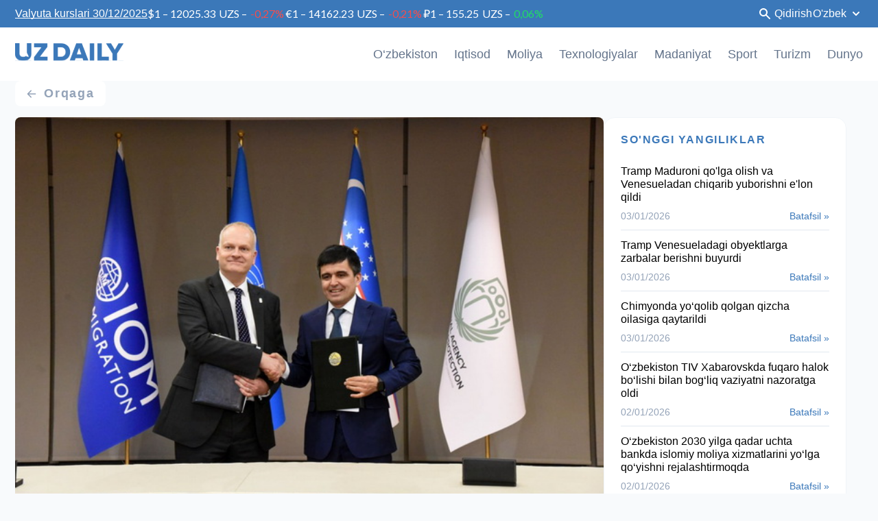

--- FILE ---
content_type: text/html; charset=utf-8
request_url: https://www.uzdaily.uz/uz/post/9358/
body_size: 6214
content:

<!DOCTYPE html>

<html lang="uz">
<head>
    <meta charset="utf-8">
    <meta http-equiv="X-UA-Compatible" content="IE=edge">
    <meta name="viewport" content="width=device-width, initial-scale=1, minimum-scale=1">
    <meta name="theme-color" content="#000">
    <link rel="alternate" hreflang="ru" href="https://www.uzdaily.uz/ru/" />
<link rel="alternate" hreflang="en" href="https://www.uzdaily.uz/en/" />
<link rel="alternate" hreflang="uz" href="https://www.uzdaily.uz/uz/" />
<link rel="alternate" hreflang="uz-Cyrl" href="https://www.uzdaily.uz/uzc/" />
<link rel="alternate" hreflang="x-default" href="https://www.uzdaily.uz/" />
<meta property="og:logo" content="https://www.uzdaily.uz/static/uzdaily.jpg" />
<meta name="robots" content="index, follow">
<meta name="zen-verification" content="ttc2xsVmhdOE4kpVoQbKLzxSryQn5MUoM2nI4NsqRvSQg1gG29zyNTLbOMvsoNev" />

<!-- Preload Google Fonts -->
<link rel="preconnect" href="https://fonts.googleapis.com">
<link rel="preconnect" href="https://fonts.gstatic.com" crossorigin>
<link rel="stylesheet" href="https://fonts.googleapis.com/css2?family=Lato:ital,wght@0,100;0,300;0,400;0,700;0,900;1,100;1,300;1,400;1,700;1,900&family=Roboto:ital,wght@0,100;0,300;0,400;0,500;0,700;0,900;1,100;1,300;1,400;1,500;1,700;1,900&display=swap" media="print" onload="this.media='all'">

    <!-- Preconnect to Adserver -->

<link rel="preconnect" href="https://adserver.uzdaily.uz">
    
 <!-- ✅ Preload + async load main stylesheet -->
<link rel="stylesheet" href="/static/web/css/main.css">



    


    <style>
/* ============================
   CRITICAL CLS FIXES
   ============================ */

/* 1. Body layout stabilization */
body {
    min-height: 100vh;
    overflow-x: hidden;
}

/* 2. Image dimension fixes */
img:not([width]):not([height]) {
    width: 100%;
    height: auto;
}

img[width][height] {
    aspect-ratio: attr(width) / attr(height);
}



/* 4. Content area stabilization */
.content_body {
    min-height: 400px; /* Reserve space for content */
}

.content_body p {
    margin: 0 0 16px 0;
    min-height: 1.4em;
}



/* 6. Font loading stabilization */
body {
    font-family: Arial, sans-serif;
    line-height: 1.4;
}

.fonts-loaded {
    font-family: 'Roboto', Arial, sans-serif;
}



/* 9. Social icons stabilization */
.footer .inner a {
    display: inline-block;
    width: 24px;
    height: 24px;
}

/* 10. Logo stabilization */
.logo img {
    width: 158px;
    height: 26px;
    aspect-ratio: 158/26;
}
</style>
    
    
        <title>Xalqaro migrantlar huquqlarini himoya qilish yo‘lida hamkorlik mustahkamlanmoqda — UzDaily.uz</title>
<meta name="description" content="18-dekabr kuni Xalqaro migrantlar kuni munosabati bilan &ldquo;Migratsiya va barqaror rivojlanish: barcha uchun huquqlar, himoya va imkoniyatlar&rdquo; mavzusidagi xalqaro konferensiya bo&lsquo;lib o…"/>
<meta name="keywords" content="Xalqaro migrantlar huquqlarini himoya qilish yo‘lida hamkorlik mustahkamlan"/>
<meta name="author" content="UzDaily">
<meta property="og:title" content="Xalqaro migrantlar huquqlarini himoya qilish yo‘lida hamkorlik mustahkamlanmoqda"/>
<meta property="og:description" content="18-dekabr kuni Xalqaro migrantlar kuni munosabati bilan &ldquo;Migratsiya va barqaror rivojlanish: barcha uchun huquqlar, himoya va imkoniyatlar&rdquo; mavzusidagi xalqaro konferensiya bo&lsquo;lib o&lsquo;tdi."/>
<meta property="og:site_name" content="UzDaily.uz"/>
<meta property="og:url" content="https://www.uzdaily.uz/uz/xalqaro-migrantlar-huquqlarini-himoya-qilish-yolida-hamkorlik-mustahkamlanmoqda/"/>
<meta property="og:image" content="https://www.uzdaily.uz/media/filer_public/56/14/5614a2fb-fd76-478f-8ec1-c04e9a1b95d5/iom_22-12.jpg"/>
<meta property="og:type" content="article"/>
<link rel="canonical" href="https://www.uzdaily.uz/uz/xalqaro-migrantlar-huquqlarini-himoya-qilish-yolida-hamkorlik-mustahkamlanmoqda/">
<meta name="twitter:site" content="@uzdailyuz">
<meta name="twitter:title" content="Xalqaro migrantlar huquqlarini himoya qilish yo‘lida hamkorlik mustahkamlanmoqda">
<meta name="twitter:description" content="18-dekabr kuni Xalqaro migrantlar kuni munosabati bilan &ldquo;Migratsiya va barqaror rivojlanish: barcha uchun huquqlar, himoya va imkoniyatlar&rdquo; mavzusidagi xalqaro konferensiya bo&lsquo;lib o…">
<meta name="twitter:image" content="https://www.uzdaily.uz/media/filer_public/56/14/5614a2fb-fd76-478f-8ec1-c04e9a1b95d5/iom_22-12.jpg">
<meta name="twitter:url" content="https://www.uzdaily.uz/uz/xalqaro-migrantlar-huquqlarini-himoya-qilish-yolida-hamkorlik-mustahkamlanmoqda/">
<link rel="preload" as="image" href="https://www.uzdaily.uz/media/filer_public/56/14/5614a2fb-fd76-478f-8ec1-c04e9a1b95d5/iom_22-12.jpg" fetchpriority="high">


<script type="application/ld+json">
{
  "@context": "https://schema.org",
  "@type": "NewsArticle",
  "mainEntityOfPage": {
    "@type": "WebPage",
    "@id": "https://www.uzdaily.uz/uz/xalqaro-migrantlar-huquqlarini-himoya-qilish-yolida-hamkorlik-mustahkamlanmoqda/"
  },
  "headline": "Xalqaro migrantlar huquqlarini himoya qilish yo‘lida hamkorlik mustahkamlanmoqda",
  "image": [
    "https://www.uzdaily.uz/media/filer_public/56/14/5614a2fb-fd76-478f-8ec1-c04e9a1b95d5/iom_22-12.jpg"
  ],
  "datePublished": "2025-12-22T15:47:00+05:00",
  "dateModified": "2025-12-22T15:47:59.193052+05:00",
  "author": {
    "@type": "Organization",
    "name": "UzDaily.uz",
    "url": "https://www.uzdaily.uz/"
  },
  "publisher": {
    "@type": "Organization",
    "name": "UzDaily.uz",
    "logo": {
      "@type": "ImageObject",
      "url": "https://www.uzdaily.uz/images/logo.png"
    }
  }
}
</script>

    
    
      <!-- ✅ Lazy load Swiper CSS (non-critical) -->
  <link rel="preload" href="/static/web/css/swiper-bundle.min.css" as="style" onload="this.onload=null;this.rel='stylesheet'">
  <noscript><link rel="stylesheet" href="/static/web/css/swiper-bundle.min.css"></noscript>


  

    <style>
        .article-title {
            font-family: var(--font-family);
            font-weight: 700;
            font-size: 1.7rem;
            line-height: 1.3;
            margin: 16px 0 8px 0;
            color: #222;
        }

        .article-image {
            margin: 0;
            padding: 0;
        }

        .article-image img {
            display: block;
            width: 100%;
            height: auto;
            border-radius: 8px;
            object-fit: cover;
            aspect-ratio: 640/427; /* Prevent CLS */
        }


        .caption {
            font-size: 0.9rem;
            line-height: 1.4;
            color: #555;
            margin-top: 4px;
            font-family: var(--font-family);
            display: block;
        }

        .article-meta {
            display: flex;
            justify-content: flex-start;
            font-size: 0.9rem;
            color: #444;
            margin: 16px 0 8px 0;
        }

        .badge {
            margin-right: 4px;
        }
    </style>

    <link rel="icon" href="https://www.uzdaily.uz/static/img/favicon.svg"
          type="image/svg+xml">
</head>
<body>



<div class="menu_burger">
    <div class="menu_scroll">
        <div class="menu_top">
            <div class="menu_name">Bo'limlar</div>
            <ul>
                
                    
                        <li>
                            <a href="/uz/section/1/"><span class="name">O‘zbekiston</span></a>
                        </li>
                    
                
                    
                        <li>
                            <a href="/uz/section/2/"><span class="name">Iqtisod</span></a>
                        </li>
                    
                
                    
                        <li>
                            <a href="/uz/section/3/"><span class="name">Moliya</span></a>
                        </li>
                    
                
                    
                        <li>
                            <a href="/uz/section/4/"><span class="name">Texnologiyalar</span></a>
                        </li>
                    
                
                    
                        <li>
                            <a href="/uz/section/6/"><span class="name">Madaniyat</span></a>
                        </li>
                    
                
                    
                        <li>
                            <a href="/uz/section/7/"><span class="name">Sport</span></a>
                        </li>
                    
                
                    
                        <li>
                            <a href="/uz/section/11/"><span class="name">Turizm</span></a>
                        </li>
                    
                
                    
                        <li>
                            <a href="/uz/section/12/"><span class="name">Dunyo</span></a>
                        </li>
                    
                
            </ul>
        </div>
        <div class="menu_bottom">
            <div class="menu_name">Foydali havolalar</div>
            <ul>
                
                    
                        <li>
                            <a href="/uz/footer/1/"><span class="name">Biz haqimizda</span></a>
                        </li>
                    
                
                    
                        <li>
                            <a href="/uz/footer/2/"><span class="name">Qoidalar</span></a>
                        </li>
                    
                
                    
                        <li>
                            <a href="/uz/footer/3/"><span class="name">Maxfiylik</span></a>
                        </li>
                    
                
                    
                        <li>
                            <a href="/uz/footer/4/"><span class="name">Bizning ilovalar</span></a>
                        </li>
                    
                
                    
                        <li>
                            <a href="/uz/footer/5/"><span class="name">Reklama</span></a>
                        </li>
                    
                
            </ul>
        </div>
    </div>
</div>
<div class="site_wrapper banners_block_wr">
    
    
    
        <div class="banner_bottom">
            <!-- Revive Adserver Asynchronous JS Tag - Generated with Revive Adserver v5.5.2 -->
<ins data-revive-zoneid="3" data-revive-id="cc8eeee237bacee3ab6967d016efc567"></ins>
<script async src="//adserver.uzdaily.uz/web/www/delivery/asyncjs.php"></script>
        </div>
    
    
<header class="header">
    <div class="header_top">
        <div class="block_inner">
            <div class="currency_block">
                <a href="/uz/currency/" class="name">Valyuta kurslari 30/12/2025</a>
                <div class="inner">
                    <section id="currencyconverter_minimalistic-2" class="widget widget_currencyconverter_minimalistic">
                        <div class="currencyconverter-minimalistic-container">
                            <div class="currencyconverter-minimalistic-single-currency usd_currency">
                                <div class="currencyconverter-minimalistic-row">
                                    <span class="currencyconverter-minimalistic-currency-price">$1 – 12025.33</span>
                                </div>
                                <div class="currencyconverter-minimalistic-row">
                                            <span class="currencyconverter-minimalistic-inline-list">
                                                <span class="currencyconverter-minimalistic-inline-list-item currencyconverter-minimalistic-ticker">UZS – </span><span
                                                    class="currencyconverter-minimalistic-inline-list-item
                                                     currencyconverter-minimalistic-change-percentage 
                                            red ">
                                                    -0,27<span
                                                    class="currencyconverter-percentage-symbol">%</span> </span> </span>
                                </div>
                            </div>
                            <div class="currencyconverter-minimalistic-single-currency">
                                <div class="currencyconverter-minimalistic-row">
                                    <span class="currencyconverter-minimalistic-currency-price">€1 – 14162.23</span>
                                </div>
                                <div class="currencyconverter-minimalistic-row">
                                            <span class="currencyconverter-minimalistic-inline-list">
                                                <span class="currencyconverter-minimalistic-inline-list-item currencyconverter-minimalistic-ticker">UZS – </span><span
                                                    class="currencyconverter-minimalistic-inline-list-item 
                                                    currencyconverter-minimalistic-change-percentage 
                                                    red ">
                                                    -0,21<span
                                                    class="currencyconverter-percentage-symbol">%</span> </span> </span>
                                </div>
                            </div>
                            <div class="currencyconverter-minimalistic-single-currency">
                                <div class="currencyconverter-minimalistic-row">
                                    <span class="currencyconverter-minimalistic-currency-price">₽1 – 155.25</span>
                                </div>
                                <div class="currencyconverter-minimalistic-row">
                                            <span class="currencyconverter-minimalistic-inline-list">
                                                <span class="currencyconverter-minimalistic-inline-list-item 
                                                currencyconverter-minimalistic-ticker">UZS – </span><span
                                                    class="currencyconverter-minimalistic-inline-list-item 
                                                    currencyconverter-minimalistic-change-percentage 
                                            green">
                                                    0,06<span
                                                    class="currencyconverter-percentage-symbol">%</span> </span> </span>
                                </div>
                            </div>
                        </div>
                    </section>
                </div>
            </div>
            <a href="/uz/search/" class="search_btn">Qidirish</a>
            <div class="lang_block">
                <div class="lang_block_inner">
                    
                    
                    <div class="dropdown-item-current">
                        
                            
                                O&#x27;zbek
                            
                        
                            
                        
                            
                        
                            
                        
                    </div>
                    <div class="inner">
                        
                        
                            <a class="dropdown-item  current " 
                               href="/uz/lang/?lang=uz&next=/">O&#x27;zbek</a>
                        
                            <a class="dropdown-item " 
                               href="/uz/lang/?lang=uzc&next=/">Ўзбек</a>
                        
                            <a class="dropdown-item " 
                               href="/uz/lang/?lang=ru&next=/">Русский</a>
                        
                            <a class="dropdown-item " 
                               href="/uz/lang/?lang=en&next=/">Ingliz tili</a>
                        
                    </div>
                </div>
            </div>
        </div>
    </div>
    <div class="header_bottom">
        <div class="block_inner">
            <div class="logo">
    <a href="/uz/" class="custom-logo-link" rel="home" aria-current="page">
        <img src="/static/web/files/logo.svg" 
             alt="UzDaily.uz"
             width="158" 
             height="26"
             style="aspect-ratio: 158/26;"
             decoding="async"
             loading="eager">
    </a>
</div>
            
            <div class="header_menu">
                <ul>
                    
                    <li><a href="/uz/section/1/">O‘zbekiston</a></li>
                    
                    <li><a href="/uz/section/2/">Iqtisod</a></li>
                    
                    <li><a href="/uz/section/3/">Moliya</a></li>
                    
                    <li><a href="/uz/section/4/">Texnologiyalar</a></li>
                    
                    <li><a href="/uz/section/6/">Madaniyat</a></li>
                    
                    <li><a href="/uz/section/7/">Sport</a></li>
                    
                    <li><a href="/uz/section/11/">Turizm</a></li>
                    
                    <li><a href="/uz/section/12/">Dunyo</a></li>
                    
                </ul>
            </div>
            <div class="search_btn_mobile"></div>
            <div class="burger"></div>
            <div class="search_form_popup">
                <form method="get" action="/uz/search/result/">
                    <input name="q" type="text" placeholder="Yangiliklarni qidirish">
                    <input type="submit" class="search_button">
                </form>
            </div>
        </div>
    </div>
</header>

    
        <main role="main">

    <div class="content_block_wr">
        <div class="detal_page_wr">
            <div class="btn_left"><a href="" onclick="history.back()" class="back_btn">Orqaga</a></div>
            
            

            <div class="block_inner">
                <div class="left">
                    
                    
                    
                        <figure class="article-image">
    
    <img src="/media/filer_public/56/14/5614a2fb-fd76-478f-8ec1-c04e9a1b95d5/iom_22-12.jpg"
         alt="Xalqaro migrantlar huquqlarini himoya qilish yo‘lida hamkorlik mustahkamlanmoqda"
         title="Xalqaro migrantlar huquqlarini himoya qilish yo‘lida hamkorlik mustahkamlanmoqda"
         width="640" height="427"
         loading="eager"  
         decoding="async"
         fetchpriority="high"  
         style="aspect-ratio: 640/427;">
    
    
        <figcaption class="caption">
            <p>Xalqaro migrantlar huquqlarini himoya qilish yo&lsquo;lida hamkorlik mustahkamlanmoqda</p>
        </figcaption>
    
</figure>
                    
                    

                    <h1 class="article-title">Xalqaro migrantlar huquqlarini himoya qilish yo‘lida hamkorlik mustahkamlanmoqda</h1> 

                  <div class="article-meta">
    <span class="date">22/12/2025</span>
    
        &nbsp;|&nbsp;
        <a href="/uz/section/2/"
           class="section-link"
           style="color: #444; font-size: 0.9rem; text-decoration: none;">
            Iqtisod
        </a>
    
</div>

                    
                        <div class="banne_detals_top2">
                            <!-- Revive Adserver Asynchronous JS Tag - Generated with Revive Adserver v5.5.2 -->
<ins data-revive-zoneid="3" data-revive-id="cc8eeee237bacee3ab6967d016efc567"></ins>
<script async src="//adserver.uzdaily.uz/web/www/delivery/asyncjs.php"></script>
                        </div>
                    

                    <div class="content_body"
                         style="padding: 8px 0"
                         >
                        <p><strong>Toshkent, O&lsquo;zbekiston (UzDaily.uz) &mdash;&nbsp;</strong>18-dekabr kuni Xalqaro migrantlar kuni munosabati bilan &ldquo;Migratsiya va barqaror rivojlanish: barcha uchun huquqlar, himoya va imkoniyatlar&rdquo; mavzusidagi xalqaro konferensiya bo&lsquo;lib o&lsquo;tdi.</p>

<p>Tadbirda davlat idoralari, xalqaro tashkilotlar, ekspertlar hamda fuqarolik jamiyati vakillari ishtirok etib, migratsiya jarayonlari, migrantlar huquqlarini himoya qilish, odam savdosiga qarshi kurashish va ijtimoiy himoya mexanizmlarini takomillashtirish masalalarini muhokama qildilar.</p>

<p>Xalqaro konferensiya doirasida Ijtimoiy himoya Milliy agentligi va Migratsiya bo&lsquo;yicha Xalqaro tashkilotning O&lsquo;zbekistondagi vakolatxonasi o&lsquo;rtasida o&lsquo;zaro anglashuv memorandumi imzolandi. Shuningdek, O&lsquo;zbekiston Respublikasi Hukumati va Migratsiya bo&lsquo;yicha Xalqaro tashkilotning O&lsquo;zbekistondagi vakolatxonasi o&lsquo;rtasida hamkorlik bo&lsquo;yicha &ldquo;Yo&lsquo;l xaritasi&rdquo; imzolandi.</p>

<p>Ushbu hujjat migrantlar huquqlarini himoya qilish, odam savdosiga qarshi kurashish, ijtimoiy xizmatlar tizimini rivojlantirish, shuningdek ijtimoiy xodimlar malakasini oshirish va xalqaro tajriba asosida institutsional salohiyatni mustahkamlashga qaratilgan.</p>

<p>&quot;Xalqaro migrantlar kuni&quot; munosabati bilan imzolangan hamkorlik memorandumi migrantlar huquqlarini himoya qilish, odam savdosiga qarshi kurashish, ijtimoiy xizmatlar tizimini rivojlantirish hamda institusional salohiyatni xalqaro tajriba asosida mustahkamlashga xizmat qiladi.</p>

<p>Erishilgan kelishuvlar inson qadr-qimmatini himoya qilish, odam savdosining oldini olish va og&lsquo;ir hayotiy vaziyatga tushib qolgan oilalarni qo&lsquo;llab-quvvatlashga qaratilgan aniq qo&lsquo;shma loyiha va dasturlar orqali amalga oshiriladi.</p>
                        
                    </div>

                    <!-- ShareThis BEGIN --><p><div class="sharethis-inline-share-buttons"></div></p><!-- ShareThis END -->

                    

                    

<div class="tg_btn_block">
    <div class="block_inner">
        <div class="text">
            <div class="title">Eng so'nggi yangiliklardan xabardor bo'ling</div>
            <div class="body">Telegram kanalimizga obuna bo'ling</div>
        </div>
        <div class="btn_tg">
            
            <a href="https://t.me/uzdailynewsuz" target="_blank">Obuna boʻlish</a>
            
        </div>
    </div>
</div>

                    
                </div>

                <div class="right">
                    <div class="title">SO'NGGI YANGILIKLAR</div>
                    <div class="inner">
                        
                            <div class="item_news">
                                <div class="name">
                                    <a href="/uz/tramp-maduroni-qolga-olish-va-venesueladan-chiqarib-yuborishni-elon-qildi/"
                                       style="color:black; text-decoration: none">
                                        Tramp Maduroni qo&#x27;lga olish va Venesueladan chiqarib yuborishni e&#x27;lon qildi
                                    </a>
                                </div>
                                <div class="item_bottom">
                                    <div class="date">03/01/2026 </div>
                                    <a href="/uz/tramp-maduroni-qolga-olish-va-venesueladan-chiqarib-yuborishni-elon-qildi/"
                                       class="link">Batafsil »</a>
                                </div>
                            </div>
                        
                            <div class="item_news">
                                <div class="name">
                                    <a href="/uz/tramp-venesueladagi-obyektlarga-zarbalar-berishni-buyurdi/"
                                       style="color:black; text-decoration: none">
                                        Tramp Venesueladagi obyektlarga zarbalar berishni buyurdi
                                    </a>
                                </div>
                                <div class="item_bottom">
                                    <div class="date">03/01/2026 </div>
                                    <a href="/uz/tramp-venesueladagi-obyektlarga-zarbalar-berishni-buyurdi/"
                                       class="link">Batafsil »</a>
                                </div>
                            </div>
                        
                            <div class="item_news">
                                <div class="name">
                                    <a href="/uz/chimyonda-yoqolib-qolgan-qizcha-oilasiga-qaytarildi/"
                                       style="color:black; text-decoration: none">
                                        Chimyonda yo‘qolib qolgan qizcha oilasiga qaytarildi
                                    </a>
                                </div>
                                <div class="item_bottom">
                                    <div class="date">03/01/2026 </div>
                                    <a href="/uz/chimyonda-yoqolib-qolgan-qizcha-oilasiga-qaytarildi/"
                                       class="link">Batafsil »</a>
                                </div>
                            </div>
                        
                            <div class="item_news">
                                <div class="name">
                                    <a href="/uz/ozbekiston-tiv-xabarovskda-fuqaro-halok-bolishi-bilan-bogliq-vaziyatni-nazoratga-oldi/"
                                       style="color:black; text-decoration: none">
                                        O‘zbekiston TIV Xabarovskda fuqaro halok bo‘lishi bilan bog‘liq vaziyatni nazoratga oldi
                                    </a>
                                </div>
                                <div class="item_bottom">
                                    <div class="date">02/01/2026 </div>
                                    <a href="/uz/ozbekiston-tiv-xabarovskda-fuqaro-halok-bolishi-bilan-bogliq-vaziyatni-nazoratga-oldi/"
                                       class="link">Batafsil »</a>
                                </div>
                            </div>
                        
                            <div class="item_news">
                                <div class="name">
                                    <a href="/uz/ozbekiston-2030-yilga-qadar-uchta-bankda-islomiy-moliya-xizmatlarini-yolga-qoyishni-rejalashtirmoqda/"
                                       style="color:black; text-decoration: none">
                                        O‘zbekiston 2030 yilga qadar uchta bankda islomiy moliya xizmatlarini yo‘lga qo‘yishni rejalashtirmoqda
                                    </a>
                                </div>
                                <div class="item_bottom">
                                    <div class="date">02/01/2026 </div>
                                    <a href="/uz/ozbekiston-2030-yilga-qadar-uchta-bankda-islomiy-moliya-xizmatlarini-yolga-qoyishni-rejalashtirmoqda/"
                                       class="link">Batafsil »</a>
                                </div>
                            </div>
                        
                            <div class="item_news">
                                <div class="name">
                                    <a href="/uz/aydar-axtareyev-tatariston-respublikasining-ozbekistondagi-vakili-etib-tayinlandi/"
                                       style="color:black; text-decoration: none">
                                        Aydar Axtareyev Tatariston Respublikasining O‘zbekistondagi vakili etib tayinlandi
                                    </a>
                                </div>
                                <div class="item_bottom">
                                    <div class="date">02/01/2026 </div>
                                    <a href="/uz/aydar-axtareyev-tatariston-respublikasining-ozbekistondagi-vakili-etib-tayinlandi/"
                                       class="link">Batafsil »</a>
                                </div>
                            </div>
                        
                            <div class="item_news">
                                <div class="name">
                                    <a href="/uz/rossiya-fvv-delegatsiyasi-ishchi-tashrif-bilan-ozbekistonga-tashrif-buyurdi/"
                                       style="color:black; text-decoration: none">
                                        Rossiya FVV delegatsiyasi ishchi tashrif bilan O‘zbekistonga tashrif buyurdi
                                    </a>
                                </div>
                                <div class="item_bottom">
                                    <div class="date">02/01/2026 </div>
                                    <a href="/uz/rossiya-fvv-delegatsiyasi-ishchi-tashrif-bilan-ozbekistonga-tashrif-buyurdi/"
                                       class="link">Batafsil »</a>
                                </div>
                            </div>
                        
                    </div>
                </div>
            </div>
        </div>
    </div>
                    <main role="main">


    

<footer class="footer">
    <div class="block_inner">
        <div class="footer_top">
            <div class="left">
                <div class="logo">
                    <a href="/" class="custom-logo-link" rel="home" aria-current="page"><img
                            width="158" height="26" src="/static/web/files/logo.svg" class="custom-logo"
                            alt="uzdaily"
                            decoding="async"></a></div>
                
                    <div class="text">Asoschisi: DAILY MEDIA <br>Bosh Muharrir: Umarov Anvar Abrardjanovich <br>Manzil:
                        Yunusabad 12-27-73, Toshkent, 100180, O'zbekiston
                    </div>
                
          
            </div>
            <div class="right">
                 <div class="age-circle">18+</div>

<style>
.age-circle {
    width: 36px;             /* smaller diameter */
    height: 36px;
    background-color: red;   /* circle color */
    color: white;            /* text color */
    font-weight: bold;
    font-size: 12px;         /* smaller text */
    border-radius: 50%;      /* makes it a circle */
    display: flex;
    align-items: center;
    justify-content: center;
    text-align: center;
}
</style>
                <div class="title">Bizning ijtimoiy sahifalarimiz</div>
                <div class="inner">
                    
                    
                        <a href="#">
                            <img src="/static/web/files/soc1.svg" alt="X" title="X" width="24" height="24">
                        </a>
                    
                    
                    
                        <a href="https://www.facebook.com/uz.uzdaily">
                            <img src="/static/web/files/soc2.svg" alt="Facebook" title="Facebook" width="24" height="24">
                        </a>
                    
                    
                    
                        <a href="#">
                            <img src="/static/web/files/soc3.svg" alt="Instagram" title="Instagram" width="24" height="24">
                        </a>
                        
                
                    <a href="https://linkedin.com/company/uzdaily">
                        <img src="/static/web/files/soc4.svg" alt="Linkedin" title="Linkedin" width="24" height="24">
                    </a>
                    
                    <a href="https://t.me/uzdailynewsuz">
                        <img src="/static/web/files/soc5.svg" alt="Telegram" title="Telegram" width="24" height="24">
                    </a>
                    
                </div>
            </div>
        </div>
        <div class="footer_bottom">
            <div class="footer_link">
                <ul id="menu-menu_footer_en" class="menu">
                    
                        
                        <li><a href="/uz/footer/1/">Biz haqimizda</a></li>
                        
                    
                        
                        <li><a href="/uz/footer/2/">Qoidalar</a></li>
                        
                    
                        
                        <li><a href="/uz/footer/3/">Maxfiylik</a></li>
                        
                    
                        
                        <li><a href="/uz/footer/4/">Bizning ilovalar</a></li>
                        
                    
                        
                        <li><a href="/uz/footer/5/">Reklama</a></li>
                        
                    
                </ul>
            </div>
            <div class="copy">
                Axborot va ommaviy kommunikatsiyalar agentligining roʻyxatdan oʻtganlik toʻgʻrisidagi guvohnomasi 2024 yil 1 apreldagi 248510-son.
            </div>
        </div>
    </div>
</footer>

    
        
</div>
    
    <!-- Yandex.Metrika counter -->
<script type="text/javascript">
    (function(m,e,t,r,i,k,a){
        m[i]=m[i]||function(){(m[i].a=m[i].a||[]).push(arguments)};
        m[i].l=1*new Date();
        for (var j = 0; j < document.scripts.length; j++) {if (document.scripts[j].src === r) { return; }}
        k=e.createElement(t),a=e.getElementsByTagName(t)[0],k.async=1,k.src=r,a.parentNode.insertBefore(k,a)
    })(window, document,'script','https://mc.yandex.ru/metrika/tag.js', 'ym');

    ym(694512, 'init', {webvisor:true, clickmap:true, accurateTrackBounce:true, trackLinks:true});
</script>
<noscript><div><img src="https://mc.yandex.ru/watch/694512" style="position:absolute; left:-9999px;" alt="" /></div></noscript>
<!-- /Yandex.Metrika counter -->
    
    
    <!-- Google tag (gtag.js) -->
<script async src="https://www.googletagmanager.com/gtag/js?id=G-SPDMSC76N0"></script>
<script>
  window.dataLayer = window.dataLayer || [];
  function gtag(){dataLayer.push(arguments);}
  gtag('js', new Date());

  gtag('config', 'G-SPDMSC76N0');
</script>
    
    
<script src="/static/web/js/jquery.min.js" defer></script>
<script src="/static/web/js/main.js" defer></script>
<script type='text/javascript' src='https://platform-api.sharethis.com/js/sharethis.js#property=693dced57d1fcb1f4b611488&product=inline-share-buttons' async='async'></script>


    

</body>
</html>


--- FILE ---
content_type: text/css
request_url: https://www.uzdaily.uz/static/web/css/main.css
body_size: 8498
content:
.field,body{position:relative}.menu_burger ul li a,a:hover,a[href^="tel:"]{text-decoration:none}.btn,.jq-selectbox.jqselect .jq-selectbox__dropdown ul li.sel,.jq-selectbox.jqselect .jq-selectbox__dropdown ul li:hover{color:#fff}.item_news_block,.site_wrapper{-webkit-box-orient:vertical;-webkit-box-direction:normal}.footer_link ul,.header_menu ul,.page_list ul{list-style:none;padding:0}.currency_block .name,.header_top .block_inner .currency_block .name,a{text-decoration:underline}.banner_popup,.form-popup-wrapper,.menu_burger{opacity:0;visibility:hidden}:root{--font-family:"Lato",sans-serif;--second-family:"Font Awesome 5 Brands",sans-serif;--third-family:"Roboto",sans-serif}body,html{margin:0;height:100%;min-height:100%}body{min-width:340px;text-align:left;color:#000;font:18px var(--font-family),arial;line-height:1;background:#f8fafc}h1{font-family:var(--font-family),var(--font-family),arial;font-weight:700;font-style:normal;margin-top:0;font-size:32px},h2,h3,h4,h5,h6{color:#000;font-family:var(--font-family),var(--font-family),arial;font-weight:400;font-style:normal}h2{font-size:28px}h3{font-size:26px}h4{font-size:24px}h5,h6{font-size:20px}a{color:#3b78b9}a img{border-color:#000}a[href^="tel:"]{color:inherit}img,input,table,textarea{max-width:100%}.site_wrapper{display:-webkit-box;display:-ms-flexbox;display:flex;-ms-flex-direction:column;flex-direction:column}*{-webkit-box-sizing:border-box;box-sizing:border-box}.field input[type=password],.field input[type=tel],.field input[type=text],.field select,.field textarea{background:#fff;font-style:normal;line-height:25px;color:#000;-webkit-box-sizing:border-box;font-size:16px;width:100%;font-weight:400;outline:0;font-family:var(--font-family)}.block_inner{max-width:1236px;margin:0 auto}.oveflowHidden{overflow:hidden}.field{margin-bottom:16px}.field input[type=password],.field input[type=tel],.field input[type=text],.field select{padding:0 16px;height:40px;border:none;box-sizing:border-box;border-radius:2px;-webkit-transition:.3s;transition:.3s}.field textarea{padding:16px;height:90px;border:none;box-sizing:border-box;border-radius:2px;-webkit-transition:.3s;transition:.3s}.burger,.jq-selectbox.jqselect .jq-selectbox__select{-webkit-box-sizing:border-box;position:relative;cursor:pointer}.field .field_name{font-weight:700;font-size:16px;line-height:95%;color:#242424;padding-bottom:15px}.form-b .text,.form-b .title{color:#0c395f;font-style:normal;line-height:100%}.field.checkbox ul,.field.radio ul{padding:2px 0;margin:0;list-style:none;max-height:190px;overflow:auto}.field.checkbox ul li,.field.radio ul li{margin-bottom:10px}.field.checkbox ul li label,.field.radio ul li label{position:relative;padding-left:30px;font-weight:400;font-size:16px;line-height:1;color:#242424;cursor:pointer;display:inline-block}.field.checkbox ul li label input,.field.radio ul li label input{position:absolute;top:0;left:0;opacity:0}.field.checkbox ul li label span,.field.radio ul li label span{top:-2px;width:20px;height:20px;border:2px solid #747576;background-color:#fff;z-index:1;position:absolute;left:0}.field.checkbox ul li label span{background-position:50% 50%;background-repeat:no-repeat;-webkit-transition:.3s;transition:.3s}.field.checkbox ul li label input:checked+span{background-color:#183e98;border-color:#183e98;background-image:url("data:image/svg+xml,%3Csvg width='14' height='14' viewBox='0 0 14 14' fill='none' xmlns='http://www.w3.org/2000/svg'%3E%3Cpath d='M11.6666 3.5L5.24992 9.91667L2.33325 7' stroke='white' stroke-width='2' stroke-linecap='round' stroke-linejoin='round'/%3E%3C/svg%3E")}.field.radio ul li label span{border-radius:50%}.field.radio ul li label span:before{content:"";-webkit-transition:.3s;transition:.3s;position:absolute;top:0;bottom:0;left:0;right:0;width:10px;height:10px;margin:auto;background:#183e98;opacity:0;border-radius:50%}.field.radio ul li label input:checked+span{border-color:#183e98}.field.radio ul li label input:checked+span:before,.header_menu ul li a:hover:before,.header_menu ul li.current-menu-item a:before{opacity:1}.jq-selectbox.jqselect{display:block!important;width:100%}.jq-selectbox.jqselect .jq-selectbox__select{width:100%;padding:18px 16px 17px;height:60px;background:0 0;font-style:normal;font-weight:400;font-size:22px;text-transform:uppercase;color:#78b82a;border:1px solid #78b82a;box-sizing:border-box;border-radius:0;outline:0;font-family:var(--font-family)}.jq-selectbox.jqselect .jq-selectbox__select .jq-selectbox__select-text{width:100%!important;margin:0}.jq-selectbox.jqselect .jq-selectbox__select .jq-selectbox__trigger{position:absolute;top:0;bottom:0;right:24px;width:12px;height:12px;background-image:url("data:image/svg+xml,%3Csvg width='12' height='12' viewBox='0 0 12 12' fill='none' xmlns='http://www.w3.org/2000/svg'%3E%3Cpath d='M12 3.66528L6.01136 9.65392L5.05129 8.69385L11.0399 2.70521L12 3.66528Z' fill='%2378B82A'/%3E%3Cpath d='M5.98877 9.63599L0.000131678 3.64734L0.960205 2.68727L6.94884 8.67591L5.98877 9.63599Z' fill='%2378B82A'/%3E%3C/svg%3E%0A");background-position:50%;background-repeat:no-repeat;margin:auto}.jq-selectbox.jqselect .jq-selectbox__dropdown{top:100%!important;border:1px solid #78b82a;background:#000;left:0!important;right:0!important;bottom:auto!important}.jq-selectbox.jqselect .jq-selectbox__dropdown ul,.menu_burger ul,.page_text_wr .block_inner .right ul{padding:0;margin:0;list-style:none}.jq-selectbox.jqselect .jq-selectbox__dropdown ul li{padding:18px 16px 17px;font-size:22px;text-transform:uppercase;color:#78b82a;cursor:pointer}.burger{-webkit-box-flex:0;-ms-flex:0 0 40px;flex:0 0 40px;z-index:71;width:40px;height:40px;background:url("data:image/svg+xml,%3Csvg width='24' height='24' viewBox='0 0 24 24' fill='none' xmlns='http://www.w3.org/2000/svg'%3E%3Cpath fill-rule='evenodd' clip-rule='evenodd' d='M3.6 5.99999C3.6 5.33725 4.13726 4.79999 4.8 4.79999H19.2C19.8627 4.79999 20.4 5.33725 20.4 5.99999C20.4 6.66273 19.8627 7.19999 19.2 7.19999H4.8C4.13726 7.19999 3.6 6.66273 3.6 5.99999Z' fill='%233B78B9' /%3E%3Cpath fill-rule='evenodd' clip-rule='evenodd' d='M3.6 12C3.6 11.3372 4.13726 10.8 4.8 10.8H19.2C19.8627 10.8 20.4 11.3372 20.4 12C20.4 12.6627 19.8627 13.2 19.2 13.2H4.8C4.13726 13.2 3.6 12.6627 3.6 12Z' fill='%233B78B9' /%3E%3Cpath fill-rule='evenodd' clip-rule='evenodd' d='M3.6 18C3.6 17.3372 4.13726 16.8 4.8 16.8H19.2C19.8627 16.8 20.4 17.3372 20.4 18C20.4 18.6627 19.8627 19.2 19.2 19.2H4.8C4.13726 19.2 3.6 18.6627 3.6 18Z' fill='%233B78B9' /%3E%3C/svg%3E") 50% no-repeat;box-sizing:border-box;display:none;border:1px solid #3b78b9;border-radius:8px}.burger.opened{background:url("data:image/svg+xml,%3Csvg width='24' height='24' viewBox='0 0 24 24' fill='none' xmlns='http://www.w3.org/2000/svg'%3E%3Cpath fill-rule='evenodd' clip-rule='evenodd' d='M5.15146 5.15146C5.62009 4.68283 6.37989 4.68283 6.84852 5.15146L12 10.3029L17.1515 5.15146C17.6201 4.68283 18.3799 4.68283 18.8485 5.15146C19.3171 5.62009 19.3171 6.37989 18.8485 6.84852L13.697 12L18.8485 17.1515C19.3171 17.6201 19.3171 18.3799 18.8485 18.8485C18.3799 19.3171 17.6201 19.3171 17.1515 18.8485L12 13.697L6.84852 18.8485C6.37989 19.3171 5.62009 19.3171 5.15146 18.8485C4.68283 18.3799 4.68283 17.6201 5.15146 17.1515L10.3029 12L5.15146 6.84852C4.68283 6.37989 4.68283 5.62009 5.15146 5.15146Z' fill='%233B78B9' /%3E%3C/svg%3E") 50% no-repeat}.header_top .block_inner,.menu_burger ul li a,.site_wrapper{display:-webkit-box;display:-ms-flexbox}.form-popup-wrapper{position:fixed;width:100%;height:100%;top:0;left:0;overflow:auto;white-space:nowrap;text-align:center;font-size:0;z-index:100;background:rgba(30,25,61,.2);-webkit-transition:.5s;transition:.5s;padding:100px 40px 40px}.form-b,.menu_burger{background:#fff;font-size:0;z-index:100}@media (min-width:768px){.col2-field{display:-webkit-box;display:-ms-flexbox;display:flex}.col2-field .field{-webkit-box-flex:0;-ms-flex:0 0 calc(50% - 8px);flex:0 0 calc(50% - 8px);margin-right:16px}.col2-field .field:nth-child(2){margin-right:0}.form-popup-wrapper:before{height:100%;display:inline-block;vertical-align:middle;content:""}}.banner_popup.opened,.form-popup-wrapper.opened,.menu_burger.opened{opacity:1;visibility:visible}.form-popup-wrapper .formExtraWrapper{width:588px;margin:auto;position:relative;display:inline-block;white-space:normal;vertical-align:middle;text-align:left;z-index:10}.form-popup-wrapper .formExtraWrapper .close-form{position:absolute;top:10px;right:10px;width:26px;height:26px;background:url("data:image/svg+xml,%3Csvg width='24' height='24' viewBox='0 0 24 24' fill='none' xmlns='http://www.w3.org/2000/svg'%3E%3Cpath d='M22.7071 2.70711C23.0976 2.31658 23.0976 1.68342 22.7071 1.29289C22.3166 0.902369 21.6834 0.902369 21.2929 1.29289L22.7071 2.70711ZM1.29289 21.2929C0.902369 21.6834 0.902369 22.3166 1.29289 22.7071C1.68342 23.0976 2.31658 23.0976 2.70711 22.7071L1.29289 21.2929ZM2.70711 1.29289C2.31658 0.902369 1.68342 0.902369 1.29289 1.29289C0.902369 1.68342 0.902369 2.31658 1.29289 2.70711L2.70711 1.29289ZM21.2929 22.7071C21.6834 23.0976 22.3166 23.0976 22.7071 22.7071C23.0976 22.3166 23.0976 21.6834 22.7071 21.2929L21.2929 22.7071ZM21.2929 1.29289L1.29289 21.2929L2.70711 22.7071L22.7071 2.70711L21.2929 1.29289ZM1.29289 2.70711L21.2929 22.7071L22.7071 21.2929L2.70711 1.29289L1.29289 2.70711Z' fill='%23322D50'/%3E%3C/svg%3E%0A") 50% no-repeat;cursor:pointer;z-index:101}.form-b{padding:52px 33px 48px;-webkit-box-sizing:border-box;box-sizing:border-box;position:relative}.form-b .title{font-weight:800;font-size:48px;text-transform:uppercase;text-shadow:0 2px 2px rgba(0,0,0,.25);padding-bottom:14px}.form-b .text{font-weight:400;font-size:18px;padding-bottom:52px}.menu_burger{position:fixed;top:112px;right:0;bottom:0;width:340px;-webkit-transition:.3s;transition:.3s;-webkit-box-shadow:0 0 0 6000px rgba(248,250,252,.8);box-shadow:0 0 0 6000px rgba(248,250,252,.8)}.menu_burger .menu_scroll{overflow:auto;position:absolute;top:10px;left:0;right:0;bottom:0}.menu_burger .menuClose{position:absolute;top:7px;right:10px;width:24px;height:24px;cursor:pointer;-webkit-box-sizing:border-box;box-sizing:border-box;background:url("data:image/svg+xml,%3Csvg width='24' height='24' viewBox='0 0 24 24' fill='none' xmlns='http://www.w3.org/2000/svg'%3E%3Cpath d='M22.7071 2.70711C23.0976 2.31658 23.0976 1.68342 22.7071 1.29289C22.3166 0.902369 21.6834 0.902369 21.2929 1.29289L22.7071 2.70711ZM1.29289 21.2929C0.902369 21.6834 0.902369 22.3166 1.29289 22.7071C1.68342 23.0976 2.31658 23.0976 2.70711 22.7071L1.29289 21.2929ZM2.70711 1.29289C2.31658 0.902369 1.68342 0.902369 1.29289 1.29289C0.902369 1.68342 0.902369 2.31658 1.29289 2.70711L2.70711 1.29289ZM21.2929 22.7071C21.6834 23.0976 22.3166 23.0976 22.7071 22.7071C23.0976 22.3166 23.0976 21.6834 22.7071 21.2929L21.2929 22.7071ZM21.2929 1.29289L1.29289 21.2929L2.70711 22.7071L22.7071 2.70711L21.2929 1.29289ZM1.29289 2.70711L21.2929 22.7071L22.7071 21.2929L2.70711 1.29289L1.29289 2.70711Z' fill='%23000'/%3E%3C/svg%3E%0A") 50% no-repeat}.menu_burger .menu_name{padding:16px 16px 5px;font-weight:700;font-size:12px;line-height:120%;color:#000}.menu_burger ul li a{display:flex;padding:16px;gap:10px;-webkit-box-align:center;-ms-flex-align:center;align-items:center;border-bottom:1px solid #e2e8f0;-webkit-transition:.3s;transition:.3s}.menu_burger ul li a .icon{-webkit-box-flex:0;-ms-flex:0 0 20px;flex:0 0 20px}.menu_burger ul li a svg path{-webkit-transition:.3s;transition:.3s}.menu_burger ul li a .name{font-weight:400;font-size:16px;line-height:120%;color:#000;-webkit-transition:.3s;transition:.3s}.menu_burger ul li a:hover{background:rgba(59,120,185,.1)}.content_table_body .table_body .row a,.header_menu ul li a:hover,.header_menu ul li.current-menu-item a,.lang_block .inner a.current,.lang_block .inner a:hover,.menu_burger ul li a:hover .name,.page_text_wr .block_inner .right ul li a:hover,.page_text_wr .block_inner .right ul li.current-menu-item a{color:#3b78b9}.menu_burger ul li a:hover svg path{stroke:#3b78b9}.site_wrapper{position:relative;display:flex;-ms-flex-direction:column;flex-direction:column;min-height:100%}.btn,.header_menu ul li a{display:block;-webkit-transition:.3s;text-decoration:none}.content_block_wr{-webkit-box-flex:1;-ms-flex:1 1 auto;flex:1 1 auto;padding:24px 0 0}.btn{border:none;background:#f8736c;border-radius:0;outline:0;padding:16px 24px;font-style:normal;font-weight:700;font-size:16px;line-height:16px;transition:.3s;text-align:center;cursor:pointer;font-family:var(--font-family);position:relative}.item_news,.lang_block .inner a,.page_text_wr .block_inner .right ul li{border-bottom:1px solid #e2e8f0}.header{background:#fff;z-index:1001;position:sticky;top:0;left:0;right:0}.header_top{padding:10px 16px;background:#3b78b9}.header_top .block_inner{display:flex;-webkit-box-align:center;-ms-flex-align:center;align-items:center;gap:32px}.header_top .block_inner .currency_block{font-weight:400;font-size:16px;line-height:100%;color:#fff;-webkit-box-flex:1;-ms-flex:1 1 auto;flex:1 1 auto}.header_top .block_inner .search_btn,.lang_block .dropdown-item-current{position:relative;font-size:16px;line-height:20px;color:#fff;font-weight:400;text-align:right;cursor:pointer}@media (max-width:1000px){.header_top .block_inner .currency_block .name{display:none}}.header_top .block_inner .search_btn{-webkit-box-flex:0;-ms-flex:0 0 72px;flex:0 0 72px;padding-left:24px;text-decoration:none}.header_top .block_inner .search_btn:before{content:"";position:absolute;top:0;bottom:0;left:0;width:20px;height:20px;background:url("data:image/svg+xml,%3Csvg width='20' height='20' viewBox='0 0 20 20' fill='none' xmlns='http://www.w3.org/2000/svg'%3E%3Cpath fill-rule='evenodd' clip-rule='evenodd' d='M8 4C5.79086 4 4 5.79086 4 8C4 10.2091 5.79086 12 8 12C10.2091 12 12 10.2091 12 8C12 5.79086 10.2091 4 8 4ZM2 8C2 4.68629 4.68629 2 8 2C11.3137 2 14 4.68629 14 8C14 9.29583 13.5892 10.4957 12.8907 11.4765L17.7071 16.2929C18.0976 16.6834 18.0976 17.3166 17.7071 17.7071C17.3166 18.0976 16.6834 18.0976 16.2929 17.7071L11.4765 12.8907C10.4957 13.5892 9.29583 14 8 14C4.68629 14 2 11.3137 2 8Z' fill='white' /%3E%3C/svg%3E") 50% no-repeat}.header_bottom,.search_block_wr{padding:0 16px}.header_bottom .block_inner{display:-webkit-box;display:-ms-flexbox;display:flex;-webkit-box-align:center;-ms-flex-align:center;align-items:center;gap:20px}.header_bottom .block_inner .logo{-webkit-box-flex:0;-ms-flex:0 0 158px;flex:0 0 158px}.header_bottom .block_inner .logo a{display:inline-block;vertical-align:top;text-decoration:none;max-width:158px}.header_menu{-webkit-box-flex:1;-ms-flex:1 1 auto;flex:1 1 auto;text-align:right}.header_menu ul{margin:0;font-size:0}.header_menu ul li{display:inline-block;vertical-align:top;margin-left:24px}.header_menu ul li:first-child{margin-left:0}.header_menu ul li a{padding:30px 0;font-weight:400;font-size:18px;line-height:100%;color:#64748b;transition:.3s;position:relative}.header_menu ul li a:before{content:"";position:absolute;bottom:0;left:0;right:0;height:3px;background:#3b78b9;opacity:0;-webkit-transition:.3s;transition:.3s}.lang_block{-webkit-box-flex:0;-ms-flex:0 0 74px;flex:0 0 74px;position:relative}.lang_block .dropdown-item-current{padding-right:24px}.footer .copy,.footer_link ul li a,.footer_link ul li:before,.footer_top .left .text,.footer_top .right .title{line-height:140%;color:#3b78b9;font-size:16px}.lang_block .dropdown-item-current:before{content:"";position:absolute;top:0;bottom:0;right:0;width:20px;height:20px;background:url("data:image/svg+xml,%3Csvg width='20' height='20' viewBox='0 0 20 20' fill='none' xmlns='http://www.w3.org/2000/svg'%3E%3Cpath fill-rule='evenodd' clip-rule='evenodd' d='M5.29289 7.29289C5.68342 6.90237 6.31658 6.90237 6.70711 7.29289L10 10.5858L13.2929 7.29289C13.6834 6.90237 14.3166 6.90237 14.7071 7.29289C15.0976 7.68342 15.0976 8.31658 14.7071 8.70711L10.7071 12.7071C10.3166 13.0976 9.68342 13.0976 9.29289 12.7071L5.29289 8.70711C4.90237 8.31658 4.90237 7.68342 5.29289 7.29289Z' fill='white' /%3E%3C/svg%3E") 50% no-repeat;margin:auto}.lang_block .inner{position:absolute;top:100%;right:0;width:230px;border-radius:12px;background:#fff;z-index:201;margin-top:9px;display:none}.block_inner,.detal_page_wr .block_inner .left .slider_block_wr,.header_bottom .block_inner,.item_news_block,.item_news_block span{position:relative}.lang_block .inner a{display:block;padding:16px;font-weight:400;font-size:16px;line-height:120%;color:#000;text-decoration:none}.lang_block .inner a:last-child{border:none}.lang_block.active .inner,.search_block_wr .search-form label,.search_form_popup.active{display:block}.footer_top,.footer_top .right .inner{display:-webkit-box;display:-ms-flexbox}.footer{background:#fff;padding:32px 349px}.footer_top{padding-bottom:36px;display:flex;-webkit-box-align:end;-ms-flex-align:end;align-items:end;gap:20px}.detal_page_wr .block_inner .left,.footer_top .left,.page_text_wr .block_inner .left{-webkit-box-flex:1;-ms-flex:1 1 auto;flex:1 1 auto}.footer_top .left .logo{max-width:158px}.banners_block_wr .banner_bottom a,.footer_top .left .logo a{display:inline-block;vertical-align:top;text-decoration:none}.footer_top .left .text{font-weight:400;padding-top:32px}.footer_top .right{-webkit-box-flex:0;-ms-flex:0 0 190px;flex:0 0 190px}.footer_top .right .title{font-weight:700;padding-bottom:12px}.footer_top .right .inner{display:flex;gap:25px;-webkit-box-align:center;-ms-flex-align:center;align-items:center}.footer_top .right .inner a{max-width:20px;text-decoration:none}.footer_bottom{text-align:center}.footer_link{padding-bottom:16px}.footer_link ul{margin:0;font-size:0}.footer_link ul li{padding:0 8px;display:inline-block;vertical-align:top;position:relative;margin:0 2.5px}.footer_link ul li:before{content:"|";font-weight:400;position:absolute;top:0;left:100%;bottom:3px;height:22px;margin:auto}.currency_block .currencyconverter-support-info-container,.currency_block .widget-title,.footer_link ul li:last-child:before{display:none}.item_news .item_bottom,.item_news_block,.item_news_block .labels{display:-webkit-box;display:-ms-flexbox}.footer_link ul li a{display:block;font-weight:400;text-decoration:none}.footer .copy{font-weight:400;opacity:.5}.item_news{padding:12px 0}.item_news .name{font-weight:400;font-size:16px;line-height:120%;color:#000;padding-bottom:10px}.item_news .item_bottom{display:flex;-webkit-box-pack:justify;-ms-flex-pack:justify;justify-content:space-between}.item_news .item_bottom .date{font-weight:400;font-size:14px;line-height:120%;color:#94a3b8}.item_news .item_bottom .link{font-weight:400;font-size:14px;text-decoration:none;line-height:120%;text-align:right;color:#3b78b9}.item_news_block{background-position:50%;background-repeat:no-repeat;background-size:cover;border-radius:8px;display:flex;-ms-flex-direction:column;flex-direction:column;padding:24px;overflow:hidden;text-decoration:none;min-height:271px}.item_news_block .labels{-webkit-box-flex:1;-ms-flex:1 1 auto;flex:1 1 auto;width:100%;display:flex;-webkit-box-align:start;-ms-flex-align:start;align-items:start;gap:12px}.item_news_block .labels span{padding:8px;font-weight:700;font-size:13px;line-height:120%;letter-spacing:.1em;color:#3b78b9;-webkit-backdrop-filter:blur(20px);backdrop-filter:blur(20px);background:rgba(255,255,255,.9);border-radius:8px}.item_news_block .name{font-weight:700;font-size:16px;line-height:140%;color:#fff}.item_news_block:before{content:"";position:absolute;top:0;bottom:0;left:0;right:0;-webkit-box-shadow:inset 0 -110px 134px 0 rgba(0,0,0,.9);box-shadow:inset 0 -110px 134px 0 rgba(0,0,0,.9)}.top_block_wr{position:relative;padding:0 16px 40px}.detal_page_wr .block_inner,.top_block_wr .block_inner{display:-webkit-box;display:-ms-flexbox;display:flex;gap:24px;-webkit-box-align:start;-ms-flex-align:start;align-items:start}.top_block_wr .block_inner .left{-webkit-box-flex:1;-ms-flex:1 1 auto;flex:1 1 auto;display:-webkit-box;display:-ms-flexbox;display:flex;gap:24px;-ms-flex-wrap:wrap;flex-wrap:wrap}.top_block_wr .block_inner .left .item_news_block{-webkit-box-flex:0;-ms-flex:0 0 calc(50% - 12px);flex:0 0 calc(50% - 12px)}@media (min-width:641px){.top_block_wr .block_inner .left .item_news_block:first-child{-webkit-box-flex:0;-ms-flex:none;flex:none;width:100%;min-height:485px;border-radius:16px}.top_block_wr .block_inner .left .item_news_block:first-child .name{font-size:32px;line-height:120%}}.detal_page_wr .block_inner .right,.top_block_wr .block_inner .right{-webkit-box-flex:0;-ms-flex:0 0 354px;flex:0 0 354px;padding:24px 24px 8px;background:#fff;border:1px solid #f1f5f9;border-radius:16px}.detal_page_wr .block_inner .right .title,.page_text_wr .block_inner .right .title,.top_block_wr .block_inner .right .title{font-weight:700;font-size:16px;line-height:100%;letter-spacing:.1em;color:#3b78b9;padding-bottom:16px}.main_blocks_wrap .item_main .title,.main_blocks_wrap .news_items .title .title_name{font-size:24px;text-transform:uppercase;font-weight:700;color:#3b78b9;line-height:100%;letter-spacing:.1em}.main_blocks_wrap{padding:0 16px 64px}@media (min-width:961px){.main_blocks_wrap .block_inner{border:1px solid #f1f5f9;border-radius:16px;background:#fff}}.main_blocks_wrap .item_main,.main_blocks_wrap .news_items{padding:32px 24px}.main_blocks_wrap .item_main .inner{padding-top:24px;display:-webkit-box;display:-ms-flexbox;display:flex;gap:24px;-webkit-box-align:start;-ms-flex-align:start;align-items:start}.main_blocks_wrap .item_main .inner .item_news_block{-webkit-box-flex:0;-ms-flex:0 0 calc(46% - 24px);flex:0 0 calc(46% - 24px);min-height:372px}.main_blocks_wrap .item_main .inner .items{-webkit-box-flex:0;-ms-flex:0 0 54%;flex:0 0 54%;display:-webkit-box;display:-ms-flexbox;display:flex;-ms-flex-wrap:wrap;flex-wrap:wrap;gap:0 24px}.main_blocks_wrap .item_main .inner .items .item_news{-webkit-box-flex:0;-ms-flex:0 0 calc(50% - 12px);flex:0 0 calc(50% - 12px);padding-top:0;margin-bottom:12px}@media (max-width:630px){.main_blocks_wrap .item_main .inner .items{display:block}.main_blocks_wrap .item_main .inner .item_news_block{min-height:200px}}.main_blocks_wrap .news_items .title{display:-webkit-box;display:-ms-flexbox;display:flex;-webkit-box-align:center;-ms-flex-align:center;align-items:center;-webkit-box-pack:justify;-ms-flex-pack:justify;justify-content:space-between;padding-bottom:38px}.main_blocks_wrap .news_items .title .link a{display:inline-block;vertical-align:top;white-space:nowrap;padding-right:24px;position:relative;font-weight:400;font-size:16px;line-height:100%;text-align:right;color:#3b78b9}.main_blocks_wrap .news_items .title .link a:before{content:"";position:absolute;top:0;bottom:0;right:0;width:16px;height:16px;background:url("data:image/svg+xml,%3Csvg width='16' height='16' viewBox='0 0 16 16' fill='none' xmlns='http://www.w3.org/2000/svg'%3E%3Cpath fill-rule='evenodd' clip-rule='evenodd' d='M8.23451 4.23431C8.54693 3.9219 9.05346 3.9219 9.36588 4.23431L12.5659 7.43431C12.8783 7.74673 12.8783 8.25327 12.5659 8.56569L9.36588 11.7657C9.05346 12.0781 8.54693 12.0781 8.23451 11.7657C7.92209 11.4533 7.92209 10.9467 8.23451 10.6343L10.0688 8.8L4.0002 8.8C3.55837 8.8 3.2002 8.44183 3.2002 8C3.2002 7.55817 3.55837 7.2 4.0002 7.2H10.0688L8.23451 5.36569C7.92209 5.05327 7.92209 4.54673 8.23451 4.23431Z' fill='%233B78B9' /%3E%3C/svg%3E") 50% no-repeat}@media (max-width:480px){.main_blocks_wrap .news_items .title{display:block}.main_blocks_wrap .news_items .title .title_name{padding-bottom:16px}}.main_blocks_wrap .news_items .inner{display:-webkit-box;display:-ms-flexbox;display:flex;gap:24px;-ms-flex-wrap:wrap;flex-wrap:wrap}.main_blocks_wrap .news_items .inner .item_news_block{-webkit-box-flex:0;-ms-flex:0 0 calc(33.33% - 17px);flex:0 0 calc(33.33% - 17px)}@media (max-width:900px){.main_blocks_wrap .news_items .inner .item_news_block{-webkit-box-flex:0;-ms-flex:0 0 calc(50% - 12px);flex:0 0 calc(50% - 12px)}.main_blocks_wrap .news_items .inner .item_news_block:last-child{-webkit-box-flex:1;-ms-flex:1 1 auto;flex:1 1 auto}}@media (max-width:690px){.main_blocks_wrap .news_items .inner .item_news_block{-webkit-box-flex:0;-ms-flex:none;flex:none;width:100%}}.tg_btn_block{padding:0 16px 83px}.tg_btn_block .block_inner{border:1px solid #f1f5f9;border-radius:16px;padding:22px 24px;display:-webkit-box;display:-ms-flexbox;display:flex;-webkit-box-align:center;-ms-flex-align:center;align-items:center;background:#fff}.back_btn,.tg_btn_block .block_inner .btn_tg a{border-radius:8px;display:inline-block;text-decoration:none;vertical-align:top}.tg_btn_block .block_inner .text{-webkit-box-flex:1;-ms-flex:1 1 auto;flex:1 1 auto;padding-right:20px}.tg_btn_block .block_inner .text .title{font-weight:700;font-size:24px;line-height:140%;color:#3b78b9}.tg_btn_block .block_inner .text .body{font-weight:400;font-size:18px;line-height:140%;color:#3b78b9;opacity:.5}.tg_btn_block .block_inner .btn_tg a{padding:16px 24px 16px 52px;font-weight:400;font-size:18px;line-height:100%;color:#fff;position:relative;background:#29aaeb}.tg_btn_block .block_inner .btn_tg a:before{content:"";position:absolute;top:0;bottom:0;left:24px;width:18px;height:15px;background:url("data:image/svg+xml,%3Csvg width='18' height='15' viewBox='0 0 18 15' fill='none' xmlns='http://www.w3.org/2000/svg'%3E%3Cpath fill-rule='evenodd' clip-rule='evenodd' d='M1.23741 6.46322C6.06923 4.35807 9.29121 2.97023 10.9033 2.29969C15.5063 0.385175 16.4627 0.0526027 17.0861 0.041621C17.2232 0.0392057 17.5298 0.0731858 17.7284 0.234323C17.8961 0.370383 17.9422 0.554182 17.9643 0.683182C17.9864 0.812183 18.0139 1.10605 17.992 1.33567C17.7426 3.9565 16.6633 10.3166 16.1142 13.2519C15.8818 14.494 15.4244 14.9105 14.9815 14.9512C14.0189 15.0398 13.288 14.3151 12.3558 13.704C10.897 12.7478 10.0729 12.1525 8.65691 11.2194C7.02048 10.141 8.08131 9.54831 9.01391 8.57967C9.25797 8.32618 13.4988 4.46878 13.5809 4.11886C13.5912 4.07509 13.6007 3.91196 13.5038 3.82582C13.4069 3.73968 13.2639 3.76914 13.1606 3.79257C13.0143 3.82577 10.6839 5.36609 6.16938 8.41352C5.5079 8.86774 4.90875 9.08906 4.37193 9.07746C3.78013 9.06467 2.64175 8.74285 1.79548 8.46776C0.757494 8.13035 -0.0674757 7.95196 0.00436067 7.37894C0.0417775 7.08047 0.452793 6.77523 1.23741 6.46322Z' fill='white' /%3E%3C/svg%3E") 50% no-repeat;margin:auto}@media (max-width:767px){.form-popup-wrapper{padding:0}.form-popup-wrapper .formExtraWrapper{width:300;display:block}.form-b{padding:48px 20px}.header_top .block_inner{-webkit-box-pack:justify;-ms-flex-pack:justify;justify-content:space-between}.footer_top{text-align:center;display:block}.footer_top .left{margin:0 0 20px}.footer_top .left .logo{margin:0 auto}.footer_top .right .inner{-webkit-box-pack:center;-ms-flex-pack:center;justify-content:center}.tg_btn_block .block_inner{display:block}.tg_btn_block .block_inner .text{padding-bottom:16px}.tg_btn_block .block_inner .text .title{font-size:20px}.tg_btn_block .block_inner .text .body{font-size:16px}}.detal_page_wr,.page_text_wr{padding:0 16px 60px}.detal_page_wr .item_news_block .name{font-size:32px}.detal_page_wr .tg_btn_block,.page_text_wr .tg_btn_block{padding:24px 0 0}.block_404 .subtitle,.block_404 .title{font-weight:700;color:#3b78b9;padding-bottom:16px}.detal_page_wr .block_inner .left .item_news_block{min-height:485px}.detal_page_wr .block_inner .left .content_body,.page_text_wr .block_inner .left .content_body{padding:8px 0;font-weight:400;font-size:18px;line-height:140%;color:#000}.detal_page_wr .block_inner .left .content_body p,.page_text_wr .block_inner .left .content_body p{margin:24px 0}.detal_page_wr .rec_banner,.page_text_wr .rec_banner{padding-top:16px}.banne_detals_bottom a,.banne_detals_top a,.banne_detals_top2 a,.detal_page_wr .rec_banner a,.page_text_wr .rec_banner a{display:block;text-decoration:none}.page_text_wr .block_inner{display:-webkit-box;display:-ms-flexbox;display:flex;gap:24px;-webkit-box-align:start;-ms-flex-align:start;align-items:start;position:relative}.back_btn{position:absolute;top:0;right:100%;margin-right:24px;padding:8px 16px 8px 42px;font-weight:700;font-size:18px;line-height:120%;letter-spacing:.1em;color:#94a3b8;-webkit-backdrop-filter:blur(20px);backdrop-filter:blur(20px);background:rgba(255,255,255,.9)}.btn_left{position:relative;max-width:1236px;margin:0 auto}@media (max-width:1520px){.back_btn{position:relative;right:auto;top:auto;margin:0 0 16px}}.back_btn:before{content:"";position:absolute;top:0;bottom:0;left:16px;width:16px;height:16px;background:url("data:image/svg+xml,%3Csvg width='16' height='16' viewBox='0 0 16 16' fill='none' xmlns='http://www.w3.org/2000/svg'%3E%3Cpath fill-rule='evenodd' clip-rule='evenodd' d='M7.7653 13.3657C7.45288 13.6781 6.94634 13.6781 6.63392 13.3657L1.83392 8.56571C1.5215 8.25329 1.5215 7.74676 1.83392 7.43434L6.63393 2.63434C6.94634 2.32192 7.45288 2.32192 7.7653 2.63434C8.07772 2.94676 8.07772 3.45329 7.7653 3.76571L4.33098 7.20002H13.5996C14.0414 7.20002 14.3996 7.5582 14.3996 8.00002C14.3996 8.44185 14.0414 8.80002 13.5996 8.80002L4.33098 8.80002L7.7653 12.2343C8.07771 12.5468 8.07771 13.0533 7.7653 13.3657Z' fill='%2394A3B8' /%3E%3C/svg%3E") 50% no-repeat;margin:auto}.currency_block,.page_list ul{display:-webkit-box;display:-ms-flexbox}.page_text_wr .block_inner .left h1{font-weight:700;font-size:32px;line-height:120%;color:#000;margin:0}.page_text_wr .block_inner .right{-webkit-box-flex:0;-ms-flex:0 0 354px;flex:0 0 354px;padding:24px;background:#fff;border:1px solid #f1f5f9;border-radius:16px}@media (max-width:640px){.item_news_block{-webkit-box-flex:0;-ms-flex:none;flex:none;width:100%;padding:16px}.top_block_wr .block_inner .left .item_news_block{-webkit-box-flex:0;-ms-flex:none;flex:none;width:100%}.detal_page_wr .block_inner .right,.page_text_wr .block_inner .right,.top_block_wr .block_inner .right{padding:16px 16px 8px}.detal_page_wr .block_inner .left .item_news_block{min-height:300px}}.page_text_wr .block_inner .right ul li a{text-decoration:none;display:block;font-weight:400;font-size:16px;line-height:120%;color:#000;padding:12px 0}.content_table_body{border:1px solid #e2e8f0;border-radius:16px;background:#fff;overflow:hidden;margin-top:24px}.content_table_body .table_body .row,.content_table_body .table_title{display:-webkit-box;display:-ms-flexbox;display:flex;-webkit-box-align:center;-ms-flex-align:center;align-items:center}.content_table_body .table_title div{font-weight:700;font-size:18px;line-height:100%;color:#000;padding:24px;-webkit-box-flex:1;-ms-flex:1 1 auto;flex:1 1 auto}.content_table_body .table_body .row .price,.content_table_body .table_title .price{-webkit-box-flex:0;-ms-flex:0 0 504px;flex:0 0 504px}.content_table_body .table_body .row div{font-weight:400;font-size:18px;line-height:100%;color:#000;padding:24px;-webkit-box-flex:1;-ms-flex:1 1 auto;flex:1 1 auto}.content_table_body .table_body .row:nth-child(odd){background:#f8fafc}@media (max-width:1200px){.header_menu ul li{margin-left:16px}.header_menu ul li a{padding:16px 0}.detal_page_wr .block_inner .right,.page_text_wr .block_inner .right,.top_block_wr .block_inner .right{-webkit-box-flex:0;-ms-flex:0 0 260px;flex:0 0 260px}.content_table_body .table_body .row div,.content_table_body .table_title div{-webkit-box-flex:0;-ms-flex:0 0 60%;flex:0 0 60%}.content_table_body .table_body .row .price,.content_table_body .table_title .price{-webkit-box-flex:0;-ms-flex:0 0 40%;flex:0 0 40%}}@media (max-width:760px){.content_table_body .table_body .row,.content_table_body .table_title{display:block}.content_table_body .table_body .row div,.content_table_body .table_title div{padding:16px}.content_table_body .table_body .row .price,.content_table_body .table_title .price{padding-top:0}}.block_404{padding:140px 0}@media (max-width:960px){.detal_page_wr .block_inner,.main_blocks_wrap .item_main .inner,.page_text_wr .block_inner,.top_block_wr .block_inner{display:block}.detal_page_wr .block_inner .left,.page_text_wr .block_inner .left,.top_block_wr .block_inner .left{margin-bottom:24px}.main_blocks_wrap .item_main{padding:24px 16px 16px;border:1px solid #f1f5f9;border-radius:16px;background:#fff;margin-bottom:8px}.main_blocks_wrap .item_main .title,.main_blocks_wrap .news_items .title .title_name{font-size:18px}.main_blocks_wrap .item_main .inner .items{padding-top:16px}.main_blocks_wrap .news_items{padding:16px}.main_blocks_wrap .news_items .title{padding-bottom:16px}.detal_page_wr,.page_text_wr{padding-bottom:30px}.detal_page_wr .item_news_block .name{font-size:24px}.page_text_wr .block_inner .right{display:none}.block_404{text-align:center}}.block_404 .title{font-size:180px;line-height:100%}.block_404 .subtitle{font-size:24px;line-height:100%;letter-spacing:.1em}.block_404 .text{font-weight:400;font-size:16px;line-height:120%;color:#94a3b8}@media (max-width:600px){.block_404 .title{font-size:120px}.block_404 .subtitle{font-size:20px}}@media (max-width:1024px){h1{margin-top:0;font-size:28px}h2{font-size:26px}h3{font-size:24px}h4{font-size:22px}h5,h6{font-size:16px}.burger{display:block}.content_block_wr{padding-top:16px}.header_bottom{padding:12px 16px}.header_bottom .block_inner{gap:16px}.header_menu ul{display:none}.main_blocks_wrap,.tg_btn_block{padding-bottom:32px}.block_404{padding:30px 0}}.page_list{-webkit-box-flex:0;-ms-flex:none;flex:none;width:100%;padding:40px}.page_list ul{margin:0;display:flex;-webkit-box-align:center;-ms-flex-align:center;align-items:center;-webkit-box-pack:center;-ms-flex-pack:center;justify-content:center;gap:6px}.page_list ul li{-webkit-box-flex:0;-ms-flex:0 0 40px;flex:0 0 40px}.page_list ul li .page-numbers{display:block;width:40px;height:40px;text-decoration:none;border-radius:50%;font-weight:400;font-size:14px;line-height:40px;letter-spacing:.01em;color:#64748b;text-align:center}.page_list ul li .page-numbers.current{background:#3b78b9;color:#fff}.page_list ul li .page-numbers.next{font-size:0;background:url("data:image/svg+xml,%3Csvg width='22' height='22' viewBox='0 0 22 22' fill='none' xmlns='http://www.w3.org/2000/svg'%3E%3Cpath d='M9.16652 5.5L7.87402 6.7925L12.0724 11L7.87402 15.2075L9.16652 16.5L14.6665 11L9.16652 5.5Z' fill='%2364748B' /%3E%3C/svg%3E") 50% no-repeat}.page_list ul li .page-numbers.prev{font-size:0;background:url("data:image/svg+xml,%3Csvg width='22' height='22' viewBox='0 0 22 22' fill='none' xmlns='http://www.w3.org/2000/svg'%3E%3Cpath d='M14.1255 6.7925L12.833 5.5L7.33301 11L12.833 16.5L14.1255 15.2075L9.92717 11L14.1255 6.7925Z' fill='%2364748B' /%3E%3C/svg%3E") 50% no-repeat}.currency_block{display:flex;-webkit-box-align:center;-ms-flex-align:center;align-items:center;gap:24px}.currency_block .currencyconverter-minimalistic-container{display:-webkit-box;display:-ms-flexbox;display:flex;-webkit-box-align:center;-ms-flex-align:center;align-items:center;gap:16px}#currencyconverter_minimalistic-2 .currencyconverter-minimalistic-single-currency{border:none;padding:0}.currencyconverter-minimalistic-row:first-child{margin-right:5px}.currency_block .currencyconverter-minimalistic-single-currency{border:none;display:-webkit-box;display:-ms-flexbox;display:flex;-webkit-box-align:center;-ms-flex-align:center;align-items:center}.currency_block .currencyconverter-minimalistic-currency-price{font-weight:400;font-size:16px;line-height:100%;color:#fff;font-family:var(--font-family)}.currency_block .currencyconverter-minimalistic-inline-list,.search_form_popup form{margin:0}.currency_block .currencyconverter-minimalistic-inline-list-item{font-weight:400;font-size:16px;line-height:100%;color:#fff;margin:0 2px 0 0;font-family:var(--font-family)}.currency_block .currencyconverter-minimalistic-inline-list-item.red{color:rgba(246,76,76,.98)}.currency_block .currencyconverter-minimalistic-inline-list-item.green{color:#21dc66}.search_block_wr .search-form .search-field,.search_form_popup input[type=text],.search_text{line-height:100%;color:#94a3b8;font-weight:400}.currency_block .name{font-weight:400;font-size:16px;line-height:100%;-webkit-text-decoration-skip-ink:none;text-decoration-skip-ink:none;color:#fff}@media all and (min-width:641px){.top_block_wr.search_page .block_inner .left .item_news_block:first-child{-webkit-box-flex:0;-ms-flex:0 0 calc(50% - 12px);flex:0 0 calc(50% - 12px);width:auto;min-height:271px;border-radius:8px}.top_block_wr.search_page .block_inner .left .item_news_block:first-child .name{font-size:16px}}.search_block_wr .search-form{position:relative;margin-bottom:12px}.search_block_wr .search-form .search-field{width:100%;padding:0 60px 0 24px;height:58px;font-size:18px;outline:0;border:1px solid #e2e8f0;border-radius:16px}.search_block_wr .search-form .search-submit{background:url("data:image/svg+xml,%3Csvg width='32' height='32' viewBox='0 0 32 32' fill='none' xmlns='http://www.w3.org/2000/svg'%3E%3Cpath fill-rule='evenodd' clip-rule='evenodd' d='M12.7992 6.40001C9.2646 6.40001 6.39922 9.26539 6.39922 12.8C6.39922 16.3346 9.2646 19.2 12.7992 19.2C16.3338 19.2 19.1992 16.3346 19.1992 12.8C19.1992 9.26539 16.3338 6.40001 12.7992 6.40001ZM3.19922 12.8C3.19922 7.49808 7.49728 3.20001 12.7992 3.20001C18.1012 3.20001 22.3992 7.49808 22.3992 12.8C22.3992 14.8733 21.742 16.7932 20.6244 18.3625L28.3306 26.0686C28.9554 26.6935 28.9554 27.7065 28.3306 28.3314C27.7057 28.9562 26.6927 28.9562 26.0678 28.3314L18.3617 20.6252C16.7924 21.7427 14.8725 22.4 12.7992 22.4C7.49728 22.4 3.19922 18.1019 3.19922 12.8Z' fill='%2364748B' /%3E%3C/svg%3E") 50% no-repeat;position:absolute;top:0;bottom:0;right:16px;width:32px;height:32px;margin:auto;font-size:0;outline:0;border:none}.search_text{font-size:18px;padding-bottom:24px}.article-title,.badge,th{font-weight:700}.detal_page_wr .block_inner .left{-webkit-box-flex:0;-ms-flex:0 0 calc(100% - 378px);flex:0 0 calc(100% - 378px);max-width:calc(100% - 378px)}@media all and (max-width:1200px){.currency_block .currencyconverter-minimalistic-currency-price,.currency_block .currencyconverter-minimalistic-inline-list-item{font-size:12px}.currency_block .currencyconverter-minimalistic-inline-list{margin:0}.detal_page_wr .block_inner .left{-webkit-box-flex:0;-ms-flex:0 0 calc(100% - 284px);flex:0 0 calc(100% - 284px);max-width:calc(100% - 284px)}}.detal_page_wr .block_inner .left .slider_block_wr .swiper_arrow_btn{position:absolute;top:0;bottom:0;width:32px;height:32px;background:url("data:image/svg+xml,%3Csvg width='32' height='32' viewBox='0 0 32 32' fill='none' xmlns='http://www.w3.org/2000/svg'%3E%3Cpath fill-rule='evenodd' clip-rule='evenodd' d='M20.3316 8.46863C20.9564 9.09347 20.9564 10.1065 20.3316 10.7314L15.0629 16L20.3316 21.2686C20.9564 21.8935 20.9564 22.9065 20.3316 23.5314C19.7067 24.1562 18.6937 24.1562 18.0688 23.5314L11.6688 17.1314C11.044 16.5065 11.044 15.4935 11.6688 14.8686L18.0688 8.46863C18.6937 7.84379 19.7067 7.84379 20.3316 8.46863Z' fill='white' /%3E%3C/svg%3E") 50% no-repeat;margin:auto;cursor:pointer;z-index:100}.detal_page_wr .block_inner .left .slider_block_wr .swiper_arrow_btn.swiper-images-next{right:24px;-webkit-transform:rotate(180deg);transform:rotate(180deg)}.detal_page_wr .block_inner .left .slider_block_wr .swiper_arrow_btn.swiper-images-prev{left:24px}@media all and (max-width:960px){.detal_page_wr .block_inner .left{-webkit-box-flex:0;-ms-flex:none;flex:none;max-width:100%}.detal_page_wr .block_inner .left .slider_block_wr .swiper_arrow_btn.swiper-images-next{right:10px}.detal_page_wr .block_inner .left .slider_block_wr .swiper_arrow_btn.swiper-images-prev{left:10px}}@media all and (max-width:480px){.detal_page_wr .block_inner .left .slider_block_wr .item_news_block{min-height:350px}}.search_btn_mobile{border:1px solid #3b78b9;border-radius:8px;padding:8px;width:40px;height:40px;-webkit-box-flex:0;-ms-flex:0 0 40px;flex:0 0 40px;cursor:pointer;background:url("data:image/svg+xml,%3Csvg width='24' height='24' viewBox='0 0 24 24' fill='none' xmlns='http://www.w3.org/2000/svg'%3E%3Cpath d='M21 21L15 15M17 10C17 13.866 13.866 17 10 17C6.13401 17 3 13.866 3 10C3 6.13401 6.13401 3 10 3C13.866 3 17 6.13401 17 10Z' stroke='%233B78B9' stroke-width='2' stroke-linecap='round' stroke-linejoin='round' /%3E%3C/svg%3E") 50% no-repeat}@media all and (min-width:1025px){.search_btn_mobile{display:none}}.search_form_popup{position:absolute;top:0;left:0;right:56px;display:none}.search_form_popup input[type=text]{border:1px solid #e2e8f0;border-radius:8px;padding:12px 40px 12px 16px;height:40px;background:#f8fafc;font-size:14px;outline:0;width:100%}.search_form_popup .search_button{position:absolute;top:0;bottom:0;right:16px;width:16px;height:16px;margin:auto;outline:0;border:none;font-size:0;cursor:pointer;background:url("data:image/svg+xml,%3Csvg width='16' height='16' viewBox='0 0 16 16' fill='none' xmlns='http://www.w3.org/2000/svg'%3E%3Cpath fill-rule='evenodd' clip-rule='evenodd' d='M6.40001 3.20001C4.63269 3.20001 3.20001 4.63269 3.20001 6.40001C3.20001 8.16732 4.63269 9.60001 6.40001 9.60001C8.16732 9.60001 9.60001 8.16732 9.60001 6.40001C9.60001 4.63269 8.16732 3.20001 6.40001 3.20001ZM1.60001 6.40001C1.60001 3.74904 3.74904 1.60001 6.40001 1.60001C9.05097 1.60001 11.2 3.74904 11.2 6.40001C11.2 7.43667 10.8714 8.39658 10.3126 9.18123L14.1657 13.0343C14.4781 13.3467 14.4781 13.8533 14.1657 14.1657C13.8533 14.4781 13.3467 14.4781 13.0343 14.1657L9.18123 10.3126C8.39658 10.8714 7.43667 11.2 6.40001 11.2C3.74904 11.2 1.60001 9.05097 1.60001 6.40001Z' fill='%2364748B' /%3E%3C/svg%3E") 50% no-repeat}.banner_top{padding:16px;background:#fff;text-align:center}.banner_top a{display:inline-block;vertical-align:top}@media all and (max-width:1024px){.banner_top,.header_top .block_inner .search_btn{display:none}}.banners_block_wr .content_block_wr{padding:0 317px;position:relative}.banners_block_wr .banner_left{position:absolute;top:130px;left:5px;width:300px}.banners_block_wr .banner_left a,.banners_block_wr .banner_right a{display:inline-block;vertical-align:top;width:100%;text-decoration:none}.banners_block_wr .banner_right{position:absolute;top:130px;right:5px;width:300px}.banner_popup,.banners_block_wr.fixed .banner_left,.banners_block_wr.fixed .banner_right{position:fixed}.banners_block_wr .banner_bottom{position:fixed;bottom:0;right:0;left:0;z-index:50;text-align:center}@media all and (max-width:1600px){.footer{padding:32px 200px}.banners_block_wr .content_block_wr{padding:16px 200px}.banners_block_wr .banner_left,.banners_block_wr .banner_right{width:180px}}@media all and (max-width:1390px){.footer{padding:32px 16px}.banners_block_wr .content_block_wr{padding:0}.banners_block_wr .banner_bottom,.banners_block_wr .banner_left,.banners_block_wr .banner_right{display:none}}.banner_popup{width:100%;height:100%;top:0;left:0;overflow:auto;white-space:nowrap;text-align:center;font-size:0;z-index:10011;-webkit-backdrop-filter:blur(10px);backdrop-filter:blur(10px);background:rgba(0,0,0,.8);-webkit-transition:.5s;transition:.5s;padding:100px 40px 40px}.banner_popup:before{height:100%;display:inline-block;vertical-align:middle;content:""}.banner_popup .timer{position:absolute;top:10px;left:0;font-weight:400;font-size:16px;line-height:120%;color:#fff;text-shadow:0 2px 2px 0 rgba(0,0,0,.25)}.banner_popup .bannerExtraWrapper{width:398px;margin:auto;position:relative;display:inline-block;white-space:normal;vertical-align:middle;text-align:left;z-index:10;padding-top:48px}.banner_popup .bannerExtraWrapper .close_banner{position:absolute;top:0;right:0;width:32px;height:50px;background:url("data:image/svg+xml,%3Csvg width='32' height='32' viewBox='0 0 32 32' fill='none' xmlns='http://www.w3.org/2000/svg'%3E%3Cg opacity='0.5'%3E%3Cpath d='M13.3333 18.6667L16 16M16 16L18.6667 13.3333M16 16L13.3333 13.3333M16 16L18.6667 18.6667M28 16C28 22.6274 22.6274 28 16 28C9.37258 28 4 22.6274 4 16C4 9.37258 9.37258 4 16 4C22.6274 4 28 9.37258 28 16Z' stroke='white' stroke-width='2' stroke-linecap='round' stroke-linejoin='round' /%3E%3C/g%3E%3C/svg%3E") 50% no-repeat;cursor:pointer;z-index:101}.banner_popup .banner_inner{font-size:0;padding:0;-webkit-box-sizing:border-box;box-sizing:border-box;position:relative;z-index:100;border:1px solid #fff;border-radius:16px;overflow:hidden}.banner_popup .banner_inner img{border-radius:16px}.banne_detals_top{display:none;max-width:1236px;text-align:center;margin-bottom:20px}.banne_detals_bottom,.banne_detals_top2{display:none;max-width:1236px;text-align:center;margin-bottom:5px;margin-top:20px}@media all and (max-width:767px){.menu_burger{left:0;width:100%}.page_list{padding-top:20px}.page_list ul li{-webkit-box-flex:0;-ms-flex:0 0 30px;flex:0 0 30px}.page_list ul li .page-numbers{width:30px;height:30px;line-height:30px}#currencyconverter_minimalistic-2 .currencyconverter-minimalistic-single-currency:not(.usd_currency){display:none}.banner_popup .bannerExtraWrapper{width:300px}.banner_popup{padding:30px 10px}.banne_detals_bottom,.banne_detals_top,.banne_detals_top2{display:block}.banne_detals_top img{max-width:100%;height:auto}}.badge{display:inline-block;padding:.25em .4em;font-size:75%;line-height:1;text-align:center;white-space:nowrap;vertical-align:baseline;border-radius:.25rem;background-color:#c7d3d7;color:#1a1a1a}.video-container{position:relative;padding-bottom:56.25%}.video-container iframe{position:absolute;top:0;left:0;width:100%;height:100%}.video{aspect-ratio:16/9;width:100%}.ckeditor-html5-video video{width:100%;height:auto}table{width:100%;margin-bottom:1rem;color:#212529;border-collapse:collapse}tbody tr:nth-of-type(2n),thead{background-color:#f8f9fa}td,th{padding:.75rem;vertical-align:top;border-top:1px solid #dee2e6}th{text-align:left}@media (max-width:576px){table{display:block;width:100%;overflow-x:auto;-webkit-overflow-scrolling:touch}td,th{white-space:nowrap}}.article-title{font-family:var(--font-family);font-size:2rem;line-height:1.3;margin:16px 0;color:#222}


--- FILE ---
content_type: image/svg+xml
request_url: https://www.uzdaily.uz/static/web/files/soc4.svg
body_size: 307
content:
<?xml version="1.0" encoding="UTF-8"?> <svg xmlns="http://www.w3.org/2000/svg" width="19" height="18" viewBox="0 0 19 18" fill="none"><path d="M17.0098 0.25C17.6738 0.25 18.2598 0.835938 18.2598 1.53906V16.5C18.2598 17.2031 17.6738 17.75 17.0098 17.75H1.9707C1.30664 17.75 0.759766 17.2031 0.759766 16.5V1.53906C0.759766 0.835938 1.30664 0.25 1.9707 0.25H17.0098ZM6.0332 15.25V6.92969H3.45508V15.25H6.0332ZM4.74414 5.75781C5.56445 5.75781 6.22852 5.09375 6.22852 4.27344C6.22852 3.45312 5.56445 2.75 4.74414 2.75C3.88477 2.75 3.2207 3.45312 3.2207 4.27344C3.2207 5.09375 3.88477 5.75781 4.74414 5.75781ZM15.7598 15.25V10.6797C15.7598 8.45312 15.252 6.69531 12.6348 6.69531C11.3848 6.69531 10.5254 7.39844 10.1738 8.0625H10.1348V6.92969H7.67383V15.25H10.252V11.1484C10.252 10.0547 10.4473 9 11.8145 9C13.1426 9 13.1426 10.25 13.1426 11.1875V15.25H15.7598Z" fill="#3B78B9"></path></svg> 

--- FILE ---
content_type: image/svg+xml
request_url: https://www.uzdaily.uz/static/web/files/soc5.svg
body_size: 270
content:
<?xml version="1.0" encoding="UTF-8"?> <svg xmlns="http://www.w3.org/2000/svg" width="20" height="20" viewBox="0 0 20 20" fill="none"><path d="M9.87744 0.3125C15.229 0.3125 19.5649 4.64844 19.5649 10C19.5649 15.3516 15.229 19.6875 9.87744 19.6875C4.52588 19.6875 0.189941 15.3516 0.189941 10C0.189941 4.64844 4.52588 0.3125 9.87744 0.3125ZM14.604 6.95312C14.7603 6.32812 14.3696 6.05469 13.9399 6.21094L4.604 9.80469C3.979 10.0391 3.979 10.4297 4.48682 10.5859L6.86963 11.3281L12.4165 7.8125C12.6899 7.65625 12.9243 7.77344 12.729 7.92969L8.23682 11.9922L8.08057 14.4531C8.31494 14.4531 8.43213 14.3359 8.54932 14.2188L9.72119 13.0859L12.1431 14.8828C12.6118 15.1172 12.9243 15 13.0415 14.4531L14.604 6.95312Z" fill="#3B78B9"></path></svg> 

--- FILE ---
content_type: image/svg+xml
request_url: https://www.uzdaily.uz/static/web/files/soc3.svg
body_size: 600
content:
<?xml version="1.0" encoding="UTF-8"?> <svg xmlns="http://www.w3.org/2000/svg" width="18" height="18" viewBox="0 0 18 18" fill="none"><path d="M9.08984 4.50781C11.5508 4.50781 13.582 6.53906 13.582 9C13.582 11.5 11.5508 13.4922 9.08984 13.4922C6.58984 13.4922 4.59766 11.5 4.59766 9C4.59766 6.53906 6.58984 4.50781 9.08984 4.50781ZM9.08984 11.9297C10.6914 11.9297 11.9805 10.6406 11.9805 9C11.9805 7.39844 10.6914 6.10938 9.08984 6.10938C7.44922 6.10938 6.16016 7.39844 6.16016 9C6.16016 10.6406 7.48828 11.9297 9.08984 11.9297ZM14.793 4.35156C14.793 4.9375 14.3242 5.40625 13.7383 5.40625C13.1523 5.40625 12.6836 4.9375 12.6836 4.35156C12.6836 3.76562 13.1523 3.29688 13.7383 3.29688C14.3242 3.29688 14.793 3.76562 14.793 4.35156ZM17.7617 5.40625C17.8398 6.85156 17.8398 11.1875 17.7617 12.6328C17.6836 14.0391 17.3711 15.25 16.3555 16.3047C15.3398 17.3203 14.0898 17.6328 12.6836 17.7109C11.2383 17.7891 6.90234 17.7891 5.45703 17.7109C4.05078 17.6328 2.83984 17.3203 1.78516 16.3047C0.769531 15.25 0.457031 14.0391 0.378906 12.6328C0.300781 11.1875 0.300781 6.85156 0.378906 5.40625C0.457031 4 0.769531 2.75 1.78516 1.73438C2.83984 0.71875 4.05078 0.40625 5.45703 0.328125C6.90234 0.25 11.2383 0.25 12.6836 0.328125C14.0898 0.40625 15.3398 0.71875 16.3555 1.73438C17.3711 2.75 17.6836 4 17.7617 5.40625ZM15.8867 14.1562C16.3555 13.0234 16.2383 10.2891 16.2383 9C16.2383 7.75 16.3555 5.01562 15.8867 3.84375C15.5742 3.10156 14.9883 2.47656 14.2461 2.20312C13.0742 1.73438 10.3398 1.85156 9.08984 1.85156C7.80078 1.85156 5.06641 1.73438 3.93359 2.20312C3.15234 2.51562 2.56641 3.10156 2.25391 3.84375C1.78516 5.01562 1.90234 7.75 1.90234 9C1.90234 10.2891 1.78516 13.0234 2.25391 14.1562C2.56641 14.9375 3.15234 15.5234 3.93359 15.8359C5.06641 16.3047 7.80078 16.1875 9.08984 16.1875C10.3398 16.1875 13.0742 16.3047 14.2461 15.8359C14.9883 15.5234 15.6133 14.9375 15.8867 14.1562Z" fill="#3B78B9"></path></svg> 

--- FILE ---
content_type: image/svg+xml
request_url: https://www.uzdaily.uz/static/web/files/logo.svg
body_size: 48361
content:
<?xml version="1.0" encoding="UTF-8"?> <svg xmlns="http://www.w3.org/2000/svg" xmlns:xlink="http://www.w3.org/1999/xlink" width="158" height="26" viewBox="0 0 158 26" fill="none"><mask id="mask0_145_314" style="mask-type:alpha" maskUnits="userSpaceOnUse" x="0" y="0" width="158" height="26"><rect width="158" height="25.6404" fill="url(#pattern0_145_314)"></rect></mask><g mask="url(#mask0_145_314)"><rect width="158" height="25.6404" fill="#3B78B9"></rect></g><defs><pattern id="pattern0_145_314" patternContentUnits="objectBoundingBox" width="1" height="1"><use xlink:href="#image0_145_314" transform="matrix(0.000463392 0 0 0.0028555 0 -0.0039952)"></use></pattern><image id="image0_145_314" width="2158" height="353" xlink:href="[data-uri]"></image></defs></svg> 

--- FILE ---
content_type: application/javascript
request_url: https://www.uzdaily.uz/static/web/js/main.js
body_size: 1603
content:
$(function(){

    $('.slider_block_wr').each(function(){
        const slider = $(this).find('.swiper');
        const sliderId = slider.data('id');
        const sliderClass = '.' + sliderId;
        const arrow = slider.data('arrow');    

        const newProductsSwiper = new Swiper(sliderClass, {
            loop: true,
            slidesPerView: 1,
            loopedSlides: 1,
            navigation: {
                nextEl: '.swiper-' + arrow + '-next',
                prevEl: '.swiper-' + arrow + '-prev',
            },
            pagination: {
                el: ".swiper-pagination",
            },
            effect: "fade",
            lazy: true
        });
    })
	
	var $body = $(document.body),
      	$html = $(document.documentElement);

    function formPopup($btn,$wrap){

    var closeForm = $('.formExtraWrapper .close-form'),
            formWrap = $($wrap),
            formBtn = $($btn),
            formOpened = 'opened',
            overflowHidden = 'oveflowHidden';

        closeForm.on('click', function() {
            formWrap.removeClass(formOpened);
            $html.removeClass(overflowHidden);
        });
        formBtn.on('click', function(event) {
            formWrap.addClass(formOpened);
            $html.toggleClass(overflowHidden);
            event.preventDefault();
        });

        $html.on('keyup', function(event) {
            if (formWrap.hasClass(formOpened) && event.keyCode == 27) {
                formWrap.removeClass(formOpened);
                $html.removeClass(overflowHidden);
            }
        });
        $body.on('click touchstart', function(a) {
            if ($(a.target).closest('.formExtraWrapper').length || $(a.target).closest(formBtn).length) return;
            if (formWrap.hasClass(formOpened)) {
                formWrap.removeClass(formOpened);
                $html.removeClass(overflowHidden);
            }
        });
    }

	formPopup('.form_btn','.form_popup');

    var menuBtn = $('.burger'),
        menuWrapper = $('.menu_burger'),
        menuClose = $('.menuClose'),        
        openedMenu = 'opened',
        overflowHidden = 'oveflowHidden';

    menuBtn.on("click", function(event) {
        menuWrapper.toggleClass(openedMenu);
        menuBtn.toggleClass(openedMenu);
        $html.toggleClass(overflowHidden);
        $html.toggleClass('open_menu');
    });
    menuClose.on("click", function(event) {
        menuWrapper.removeClass(openedMenu);
        menuBtn.removeClass(openedMenu);
        $html.removeClass(overflowHidden);
        $html.removeClass('open_menu');
    });

    $(document).on('click', function(e){
        if( $(e.target).closest('.search_form_popup').length || $(e.target).closest('.search_btn_mobile').length ||  $(e.target).closest('.dropdown-item-current').length || $(e.target).closest(menuBtn).length || $(e.target).closest(menuWrapper).length)
            return;
        if (menuBtn.hasClass(openedMenu)){
            menuWrapper.removeClass(openedMenu);
            menuBtn.removeClass(openedMenu);
            $html.removeClass(overflowHidden);
            $html.removeClass('open_menu');
        }

        if ($('.lang_block').hasClass('active')){
            $('.lang_block').removeClass('active')
        }

        if ($('.search_form_popup').hasClass('active')){
            $('.search_form_popup').removeClass('active')
        }
    });

    $('.search_btn_mobile').on('click', function(){
        if ($('.search_form_popup').hasClass('active')){
            $('.search_form_popup').removeClass('active');
        } else {
            $('.search_form_popup').addClass('active');
        }
    });

    $('.dropdown-item-current').on('click', function(){
        if ($(this).parents('.lang_block').hasClass('active')){
            $(this).parents('.lang_block').removeClass('active');
        } else {
            $(this).parents('.lang_block').addClass('active');
        }
    });


    var tmenu = $('.header'),
        tmenuOffset = tmenu.offset();

    $(window).scroll(function(){
        if (($(window).scrollTop() > tmenuOffset.top)) {
            $('.banners_block_wr').addClass('fixed'); 
        } else {
            $('.banners_block_wr').removeClass('fixed');
        };
    }); 
});

var backButton = document.querySelector('.back_btn');

if (backButton) {
    backButton.addEventListener('click', function(event) {
        event.preventDefault();
        history.back();
    });
}

document.addEventListener("DOMContentLoaded", function() {
    function showBannerPopup() {
        var bannerPopup = document.querySelector('.banner_popup');
        if(bannerPopup) {
            if (window.innerWidth <= 1024) {
                bannerPopup.classList.add('opened');
                
                var countdown = 6;
                var timerText = bannerPopup.querySelector('.timer .text');
                timerText.textContent = 'Осталось ' + countdown + ' секунд';

                var timerInterval = setInterval(function() {
                    countdown--;
                    timerText.textContent = 'Осталось ' + countdown + ' секунд';

                    if (countdown <= 0) {
                        clearInterval(timerInterval);
                        bannerPopup.classList.remove('opened');
                    }
                }, 1000);
            }
        }
    }

    function hideBannerPopup() {
        var bannerPopup = document.querySelector('.banner_popup');
        bannerPopup.classList.remove('opened');
    }

    var closeBannerButton = document.querySelector('.close_banner');
    if (closeBannerButton) {
        closeBannerButton.addEventListener('click', hideBannerPopup);
    };
    showBannerPopup();
});



// document.addEventListener("DOMContentLoaded", function() {
//     const changeElements = document.querySelectorAll('.currencyconverter-minimalistic-change-percentage');

//     changeElements.forEach(function(element) {
//         let percentage = parseFloat(element.innerText.trim()); // Получаем значение процента и преобразуем его в число
//         if (percentage > 0) {
//             element.classList.add('green');
//         } else {
//             element.classList.add('red');
//         }
//     });

//     const currencyContainers = document.querySelectorAll('.currencyconverter-minimalistic-single-currency');

//     currencyContainers.forEach(function(container) {
//         let tickerElement = container.querySelector('.currencyconverter-minimalistic-ticker');
//         let priceElement = container.querySelector('.currencyconverter-minimalistic-currency-price');
//         const price = priceElement.innerText;

//         if (tickerElement && priceElement) {
//             let tickerText = tickerElement.innerText.trim();
//             let currencySymbol = '';

//             switch (tickerText) {
//                 case 'USD':
//                     currencySymbol = '$';
//                     break;
//                 case 'EUR':
//                     currencySymbol = '€';
//                     break;
//                 case 'RUB':
//                     currencySymbol = '₽';
//                     break;
//                 case 'UZS':
//                     currencySymbol = 'UZS';
//                     break;
//                 default:
//                     currencySymbol = '';
//                     break;
//             }

//             priceElement.innerText = currencySymbol + '1 – ' + price;
//             tickerElement.innerText = 'UZS – ';
//         }
//     });
// });

// test

--- FILE ---
content_type: image/svg+xml
request_url: https://www.uzdaily.uz/static/web/files/soc2.svg
body_size: 132
content:
<?xml version="1.0" encoding="UTF-8"?> <svg xmlns="http://www.w3.org/2000/svg" width="12" height="20" viewBox="0 0 12 20" fill="none"><path d="M10.8184 11.25H7.88867V20H3.98242V11.25H0.779297V7.65625H3.98242V4.88281C3.98242 1.75781 5.85742 0 8.70898 0C10.0762 0 11.5215 0.273438 11.5215 0.273438V3.35938H9.91992C8.35742 3.35938 7.88867 4.29688 7.88867 5.3125V7.65625H11.3652L10.8184 11.25Z" fill="#3B78B9"></path></svg> 